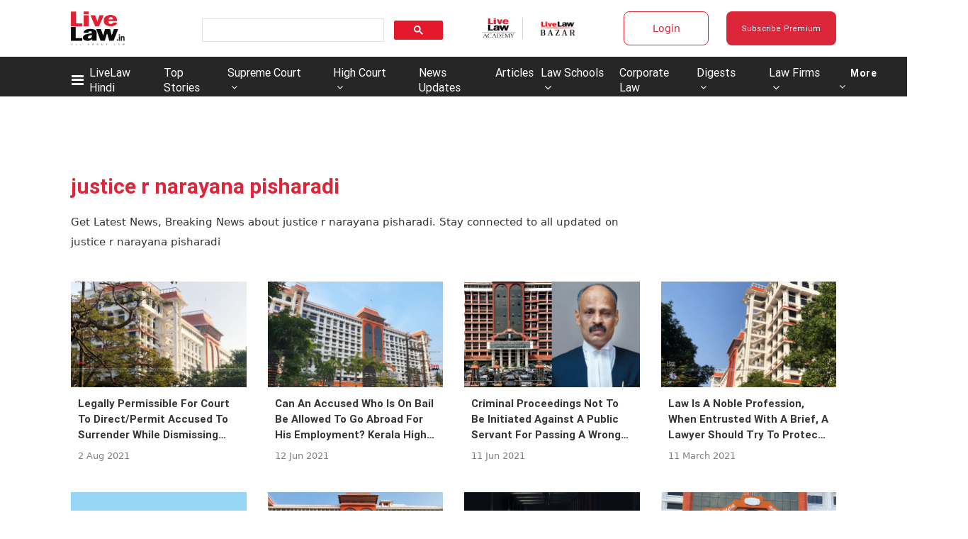

--- FILE ---
content_type: application/javascript; charset=utf-8
request_url: https://c.in.webengage.com/upf2.js?upfc=N4IgrgDgZiBcAuAnMBTANCAzgSwCablDwNlABYBjANgCMBmAVgbgDswAbdjAPxTIEYyAJgDmAK1YcuIfkIDsKITQYVJnAL4Z4JNhoztsFFC0woAwgHtcKOCGwtuAQ0f86%2FKrjIh9YPLYCcdGQ0ZHJUAAxCuDT%2B%2FAxUABwMckKODHRUKrhMjnL%2BCVAM%2FP7KFLjeIOwQtgAW8PAQmLAA9M0A7h0AdAYAbijsjm2d9s3wjiKYzWJgmPCGKAC0iAssjoiOAJ6OqwsQ2Jg1a4642BWIMLAgFSIoFrYbIOpAAA&jsonp=_we_jsonp_global_cb_1768613875809
body_size: 502
content:
_we_jsonp_global_cb_1768613875809({"static_list":{"ids":{"4c6b355":false,"~~e4142gj":false,"127e2b5c":false},"ts":1768613876153},"user_profile":{"geo":{"clientIp":"3.140.252.25","serverTimeStamp":1768613876148,"country":"United States","region":"Ohio","city":"Columbus","geoplugin_countryName":"United States","geoplugin_region":"Ohio","geoplugin_city":"Columbus","countryCode":"US","tz_name":"America/New_York","tz_offset":-300},"acquisitionData":{"referrer_type":"direct","landing_page":"https://www.livelaw.in/tags/justice-r-narayana-pisharadi"},"ua":{"browser":{"name":"Chrome","version":"131","browser_version":"131.0.0.0"},"os":{"name":"Mac OS","version":"10.15.7"},"device":"desktop"},"tld":"livelaw.in","ts":1768613876157}})